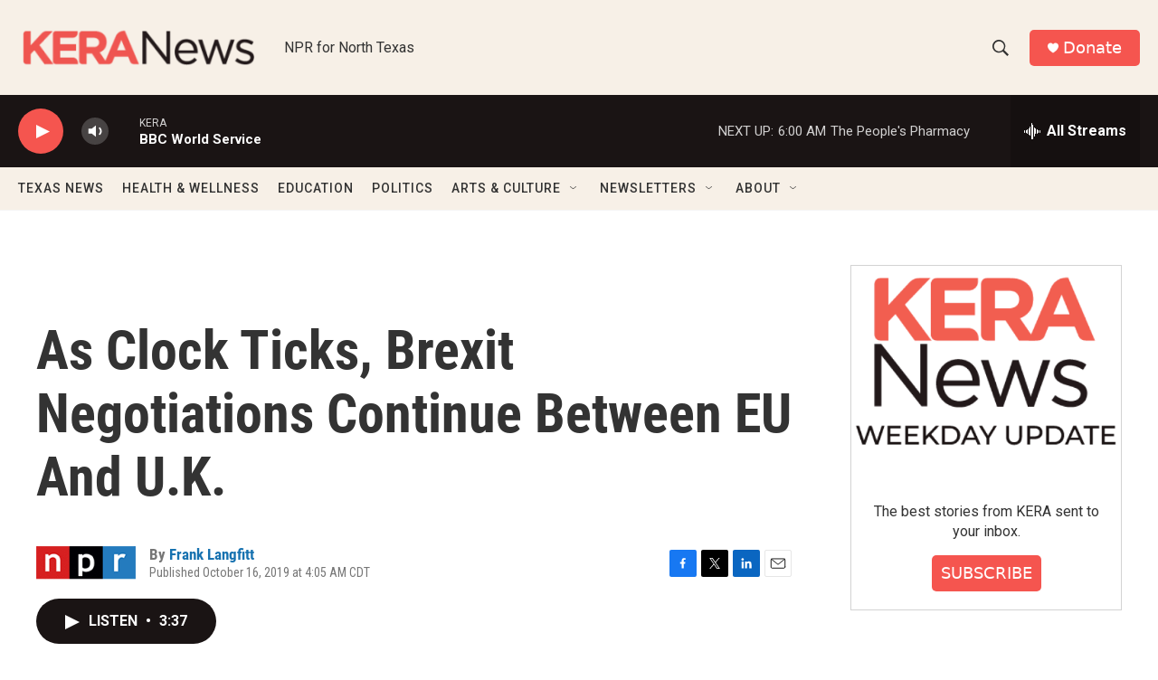

--- FILE ---
content_type: text/html; charset=utf-8
request_url: https://www.google.com/recaptcha/api2/aframe
body_size: 258
content:
<!DOCTYPE HTML><html><head><meta http-equiv="content-type" content="text/html; charset=UTF-8"></head><body><script nonce="lwT5toMJm8jj74rHzWIrBw">/** Anti-fraud and anti-abuse applications only. See google.com/recaptcha */ try{var clients={'sodar':'https://pagead2.googlesyndication.com/pagead/sodar?'};window.addEventListener("message",function(a){try{if(a.source===window.parent){var b=JSON.parse(a.data);var c=clients[b['id']];if(c){var d=document.createElement('img');d.src=c+b['params']+'&rc='+(localStorage.getItem("rc::a")?sessionStorage.getItem("rc::b"):"");window.document.body.appendChild(d);sessionStorage.setItem("rc::e",parseInt(sessionStorage.getItem("rc::e")||0)+1);localStorage.setItem("rc::h",'1767431212545');}}}catch(b){}});window.parent.postMessage("_grecaptcha_ready", "*");}catch(b){}</script></body></html>